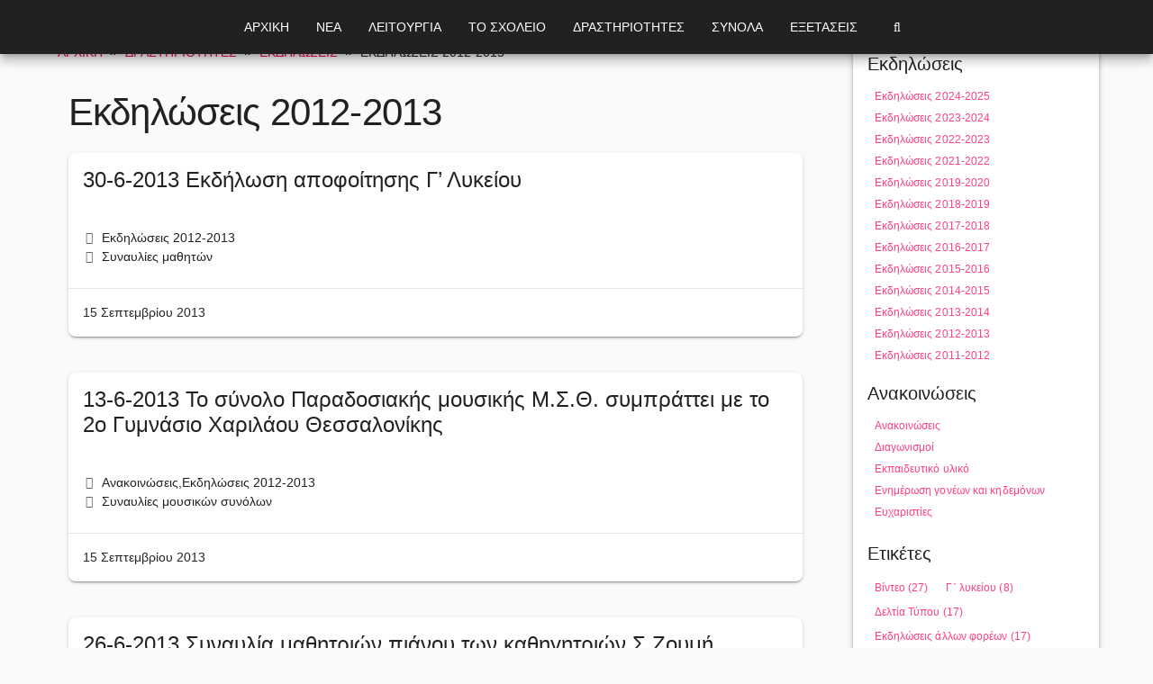

--- FILE ---
content_type: text/html; charset=UTF-8
request_url: https://msth.gr/drastiriotites/ekdiloseis/ekdiloseis-2012-2013/
body_size: 9821
content:
<!DOCTYPE html><html lang="el"><head><meta charset="UTF-8"><meta name='robots' content='index, follow, max-image-preview:large, max-snippet:-1, max-video-preview:-1' /><meta name="viewport" content="width=device-width, initial-scale=1"><link media="all" href="https://msth.gr/wp-content/cache/autoptimize/css/autoptimize_366c08505cf2a688108b11e06e11bad1.css" rel="stylesheet"><title>Εκδηλώσεις 2012-2013 - Μουσικό Σχολείο Θεσσαλονίκης</title><meta name="description" content="Εκδηλώσεις 2012-2013 Κατηγορία άρθρων" /><link rel="canonical" href="https://msth.gr/drastiriotites/ekdiloseis/ekdiloseis-2012-2013/" /><link rel="next" href="https://msth.gr/drastiriotites/ekdiloseis/ekdiloseis-2012-2013/page/2/" /><meta property="og:locale" content="el_GR" /><meta property="og:type" content="article" /><meta property="og:title" content="Εκδηλώσεις 2012-2013 - Μουσικό Σχολείο Θεσσαλονίκης" /><meta property="og:description" content="Εκδηλώσεις 2012-2013 Κατηγορία άρθρων" /><meta property="og:url" content="https://msth.gr/drastiriotites/ekdiloseis/ekdiloseis-2012-2013/" /><meta property="og:site_name" content="Μουσικό Σχολείο Θεσσαλονίκης" /><meta property="og:image" content="https://msth.gr/wp-content/uploads/2020/01/og-image.jpg" /><meta property="og:image:width" content="279" /><meta property="og:image:height" content="279" /><meta property="og:image:type" content="image/jpeg" /><meta name="twitter:card" content="summary_large_image" /><meta name="twitter:site" content="@MousThess" /> <script type="application/ld+json" class="yoast-schema-graph">{"@context":"https://schema.org","@graph":[{"@type":"CollectionPage","@id":"https://msth.gr/drastiriotites/ekdiloseis/ekdiloseis-2012-2013/","url":"https://msth.gr/drastiriotites/ekdiloseis/ekdiloseis-2012-2013/","name":"Εκδηλώσεις 2012-2013 - Μουσικό Σχολείο Θεσσαλονίκης","isPartOf":{"@id":"https://msth.gr/#website"},"description":"Εκδηλώσεις 2012-2013 Κατηγορία άρθρων","breadcrumb":{"@id":"https://msth.gr/drastiriotites/ekdiloseis/ekdiloseis-2012-2013/#breadcrumb"},"inLanguage":"el"},{"@type":"BreadcrumbList","@id":"https://msth.gr/drastiriotites/ekdiloseis/ekdiloseis-2012-2013/#breadcrumb","itemListElement":[{"@type":"ListItem","position":1,"name":"Αρχική","item":"https://msth.gr/"},{"@type":"ListItem","position":2,"name":"Δραστηριότητες","item":"https://msth.gr/drastiriotites/"},{"@type":"ListItem","position":3,"name":"Εκδηλώσεις","item":"https://msth.gr/drastiriotites/ekdiloseis/"},{"@type":"ListItem","position":4,"name":"Εκδηλώσεις 2012-2013"}]},{"@type":"WebSite","@id":"https://msth.gr/#website","url":"https://msth.gr/","name":"Μουσικό Σχολείο Θεσσαλονίκης","description":"Μουσικό Σχολείο (Γυμνάσιο-Λύκειο) Θεσσαλονίκης","publisher":{"@id":"https://msth.gr/#organization"},"alternateName":"Μ.Σ.Θ.","potentialAction":[{"@type":"SearchAction","target":{"@type":"EntryPoint","urlTemplate":"https://msth.gr/?s={search_term_string}"},"query-input":{"@type":"PropertyValueSpecification","valueRequired":true,"valueName":"search_term_string"}}],"inLanguage":"el"},{"@type":"Organization","@id":"https://msth.gr/#organization","name":"Μουσικό Σχολείο Θεσσαλονίκης","alternateName":"Μ.Σ.Θ.","url":"https://msth.gr/","logo":{"@type":"ImageObject","inLanguage":"el","@id":"https://msth.gr/#/schema/logo/image/","url":"https://msth.gr/wp-content/uploads/2019/10/logo.png","contentUrl":"https://msth.gr/wp-content/uploads/2019/10/logo.png","width":140,"height":140,"caption":"Μουσικό Σχολείο Θεσσαλονίκης"},"image":{"@id":"https://msth.gr/#/schema/logo/image/"},"sameAs":["https://x.com/MousThess","https://www.youtube.com/user/MousThess"]}]}</script>  <script src="https://msth.gr/wp-includes/js/jquery/jquery.min.js" id="jquery-core-js"></script> <script id="foobox-free-min-js-before">/* Run FooBox FREE (v2.7.35) */
var FOOBOX = window.FOOBOX = {
	ready: true,
	disableOthers: false,
	o: {wordpress: { enabled: true }, captions: { onlyShowOnHover: true, dataTitle: ["captionTitle","title"], dataDesc: ["captionDesc","description"] }, rel: '', excludes:'.fbx-link,.nofoobox,.nolightbox,a[href*="pinterest.com/pin/create/button/"]', affiliate : { enabled: false }, error: "Could not load the item"},
	selectors: [
		".foogallery-container.foogallery-lightbox-foobox", ".foogallery-container.foogallery-lightbox-foobox-free", ".foobox"
	],
	pre: function( $ ){
		// Custom JavaScript (Pre)
		
	},
	post: function( $ ){
		// Custom JavaScript (Post)
		
		// Custom Captions Code
		
	},
	custom: function( $ ){
		// Custom Extra JS
		
	}
};
//# sourceURL=foobox-free-min-js-before</script> <link rel="https://api.w.org/" href="https://msth.gr/wp-json/" /><link rel="alternate" title="JSON" type="application/json" href="https://msth.gr/wp-json/wp/v2/categories/141" /><link rel="icon" href="https://msth.gr/wp-content/uploads/2019/10/cropped-icon-512x512-32x32.png" sizes="32x32" /><link rel="icon" href="https://msth.gr/wp-content/uploads/2019/10/cropped-icon-512x512-192x192.png" sizes="192x192" /><link rel="apple-touch-icon" href="https://msth.gr/wp-content/uploads/2019/10/cropped-icon-512x512-180x180.png" /><meta name="msapplication-TileImage" content="https://msth.gr/wp-content/uploads/2019/10/cropped-icon-512x512-270x270.png" /></head><body class="archive category category-ekdiloseis-2012-2013 category-141 wp-embed-responsive wp-theme-generatepress wp-child-theme-generatepress-child right-sidebar nav-above-header one-container nav-search-enabled nav-aligned-center header-aligned-left dropdown-hover" itemtype="https://schema.org/Blog" itemscope> <a class="screen-reader-text skip-link" href="#content" title="Μετάβαση σε περιεχόμενο">Μετάβαση σε περιεχόμενο</a><nav class="main-navigation nav-align-center has-menu-bar-items sub-menu-right" id="site-navigation" aria-label="Primary"  itemtype="https://schema.org/SiteNavigationElement" itemscope><div class="inside-navigation grid-container"><form method="get" class="search-form navigation-search" action="https://msth.gr/"> <input type="search" class="search-field" value="" name="s" title="Αναζήτηση" /></form> <button class="menu-toggle" aria-controls="primary-menu" aria-expanded="false"> <span class="mobile-menu">Μενού</span> </button><div id="primary-menu" class="main-nav"><ul id="menu-main" class=" menu sf-menu"><li id="menu-item-7505" class="menu-item menu-item-type-custom menu-item-object-custom menu-item-home menu-item-7505"><a href="https://msth.gr/">ΑΡΧΙΚΗ</a></li><li id="menu-item-8110" class="menu-item menu-item-type-custom menu-item-object-custom menu-item-8110"><a href="https://msth.gr/nea/">ΝΕΑ</a></li><li id="menu-item-1327" class="menu-item menu-item-type-custom menu-item-object-custom menu-item-1327"><a href="https://msth.gr/leitourgia-scholeiou/">ΛΕΙΤΟΥΡΓΙΑ</a></li><li id="menu-item-1324" class="menu-item menu-item-type-custom menu-item-object-custom menu-item-1324"><a href="https://msth.gr/scholeio/">ΤΟ ΣΧΟΛΕΙΟ</a></li><li id="menu-item-2475" class="menu-item menu-item-type-custom menu-item-object-custom menu-item-2475"><a href="https://msth.gr/drastiriotites/">ΔΡΑΣΤΗΡΙΟΤΗΤΕΣ</a></li><li id="menu-item-11768" class="menu-item menu-item-type-custom menu-item-object-custom menu-item-11768"><a href="https://msth.gr/mousika-synola/">ΣΥΝΟΛΑ</a></li><li id="menu-item-2472" class="menu-item menu-item-type-custom menu-item-object-custom menu-item-2472"><a href="https://msth.gr/exetaseis/">ΕΞΕΤΑΣΕΙΣ</a></li></ul></div><div class="menu-bar-items"><span class="menu-bar-item search-item"><a aria-label="Άνοιξε την μπάρα αναζήτησης" href="#"></a></span></div></div></nav><header class="site-header" id="masthead" aria-label="Ιστότοπος"  itemtype="https://schema.org/WPHeader" itemscope><div class="inside-header grid-container"></div></header><div class="site grid-container container hfeed" id="page"><div class="site-content" id="content"><div id="primary" class="content-area"><main id="main" class="site-main"><div class="grid-container grid-parent"><p id="breadcrumbs"><span><span> <a class="mdl-button mdl-js-button mdl-js-ripple-effect app-text-accent app-prl-4 app-min-width-0" href="https://msth.gr/">Αρχική</a></span> » <span> <a class="mdl-button mdl-js-button mdl-js-ripple-effect app-text-accent app-prl-4 app-min-width-0" href="https://msth.gr/drastiriotites/">Δραστηριότητες</a></span> » <span> <a class="mdl-button mdl-js-button mdl-js-ripple-effect app-text-accent app-prl-4 app-min-width-0" href="https://msth.gr/drastiriotites/ekdiloseis/">Εκδηλώσεις</a></span> » <span class="breadcrumb_last" aria-current="page">Εκδηλώσεις 2012-2013</span></span></p></div><section class="app-section-no-pt"><div class="app-container"><header class="page-header" aria-label="Page"><h1 class="page-title"> Εκδηλώσεις 2012-2013</h1></header><article id="post-241" class="post-241 post type-post status-publish format-standard hentry category-ekdiloseis-2012-2013 tag-synavlies-mathiton" itemtype="https://schema.org/CreativeWork" itemscope><div class="mdl-card mdl-shadow--2dp app-full-width" style="min-height: auto;"><div class="mdl-card__title"><header class="mdl-card__title-text entry-header"><h3 class="entry-title" itemprop="headline"><a class="app-text-emphasis" href="https://msth.gr/drastiriotites/ekdiloseis/ekdiloseis-2012-2013/30-6-2013-ekdilosi-apofoitisis-g-lykeiou/" rel="bookmark">30-6-2013 Εκδήλωση αποφοίτησης Γ&#8217; Λυκείου</a></h3></header></div><div class="mdl-card__supporting-text app-prl-16" style="padding: 8px 0;"><footer class="entry-meta"> <span class="cat-links"><span class="screen-reader-text">Κατηγορίες </span><a href="https://msth.gr/drastiriotites/ekdiloseis/ekdiloseis-2012-2013/" rel="category tag">Εκδηλώσεις 2012-2013</a></span> <span class="tags-links"><span class="screen-reader-text">Ετικέτες </span><a href="https://msth.gr/tag/synavlies-mathiton/" rel="tag">Συναυλίες μαθητών</a></span></footer></div><div class="mdl-card__actions mdl-card--border"><div class="app-flex-row-space-between"><div class="mdl-card__supporting-text app-p-8 app-no-margin"><div class="entry-meta"> <span class="posted-on"><time class="updated" datetime="2019-09-27T00:44:42+03:00" itemprop="dateModified">27 Σεπτεμβρίου 2019</time><time class="entry-date published" datetime="2013-09-15T13:12:10+03:00" itemprop="datePublished">15 Σεπτεμβρίου 2013</time></span></div></div></div></div></div></article><article id="post-239" class="post-239 post type-post status-publish format-standard hentry category-anakoinoseis category-ekdiloseis-2012-2013 tag-synavlies-mousikon-synolon" itemtype="https://schema.org/CreativeWork" itemscope><div class="mdl-card mdl-shadow--2dp app-full-width" style="min-height: auto;"><div class="mdl-card__title"><header class="mdl-card__title-text entry-header"><h3 class="entry-title" itemprop="headline"><a class="app-text-emphasis" href="https://msth.gr/drastiriotites/ekdiloseis/ekdiloseis-2012-2013/greek-music-ensemble-13-6/" rel="bookmark">13-6-2013 Το σύνολο Παραδοσιακής μουσικής Μ.Σ.Θ. συμπράττει με το 2ο Γυμνάσιο Χαριλάου Θεσσαλονίκης</a></h3></header></div><div class="mdl-card__supporting-text app-prl-16" style="padding: 8px 0;"><footer class="entry-meta"> <span class="cat-links"><span class="screen-reader-text">Κατηγορίες </span><a href="https://msth.gr/anakoinoseis/" rel="category tag">Ανακοινώσεις</a>,<a href="https://msth.gr/drastiriotites/ekdiloseis/ekdiloseis-2012-2013/" rel="category tag">Εκδηλώσεις 2012-2013</a></span> <span class="tags-links"><span class="screen-reader-text">Ετικέτες </span><a href="https://msth.gr/tag/synavlies-mousikon-synolon/" rel="tag">Συναυλίες μουσικών συνόλων</a></span></footer></div><div class="mdl-card__actions mdl-card--border"><div class="app-flex-row-space-between"><div class="mdl-card__supporting-text app-p-8 app-no-margin"><div class="entry-meta"> <span class="posted-on"><time class="updated" datetime="2019-09-27T04:58:58+03:00" itemprop="dateModified">27 Σεπτεμβρίου 2019</time><time class="entry-date published" datetime="2013-09-15T13:03:46+03:00" itemprop="datePublished">15 Σεπτεμβρίου 2013</time></span></div></div></div></div></div></article><article id="post-240" class="post-240 post type-post status-publish format-standard has-post-thumbnail hentry category-ekdiloseis-2012-2013 tag-synavlies-taxeon-atomikou-organou" itemtype="https://schema.org/CreativeWork" itemscope><div class="mdl-card mdl-shadow--2dp app-full-width" style="min-height: auto;"><div class="mdl-card__title"><header class="mdl-card__title-text entry-header"><h3 class="entry-title" itemprop="headline"><a class="app-text-emphasis" href="https://msth.gr/drastiriotites/ekdiloseis/ekdiloseis-2012-2013/26-6-2013-vaforpouleio/" rel="bookmark">26-6-2013 Συναυλία μαθητριών πιάνου των καθηγητριών Σ.Ζουμή, Ε.Μητσοπούλου, Μ.Σαλονικίδου, Π.Τσόκα  στο Βαφοπούλειο Πνευματικό Κέντρο</a></h3></header></div><div class="mdl-card__supporting-text app-prl-16" style="padding: 8px 0;"><footer class="entry-meta"> <span class="cat-links"><span class="screen-reader-text">Κατηγορίες </span><a href="https://msth.gr/drastiriotites/ekdiloseis/ekdiloseis-2012-2013/" rel="category tag">Εκδηλώσεις 2012-2013</a></span> <span class="tags-links"><span class="screen-reader-text">Ετικέτες </span><a href="https://msth.gr/tag/synavlies-taxeon-atomikou-organou/" rel="tag">Συναυλίες τάξεων ατομικού οργάνου</a></span></footer></div><div class="mdl-card__actions mdl-card--border"><div class="app-flex-row-space-between"><div class="mdl-card__supporting-text app-p-8 app-no-margin"><div class="entry-meta"> <span class="posted-on"><time class="updated" datetime="2019-10-06T18:31:36+03:00" itemprop="dateModified">6 Οκτωβρίου 2019</time><time class="entry-date published" datetime="2013-06-21T13:09:01+03:00" itemprop="datePublished">21 Ιουνίου 2013</time></span></div></div></div></div></div></article><article id="post-238" class="post-238 post type-post status-publish format-standard hentry category-ekdiloseis-2012-2013 tag-synavlies-mousikon-synolon" itemtype="https://schema.org/CreativeWork" itemscope><div class="mdl-card mdl-shadow--2dp app-full-width" style="min-height: auto;"><div class="mdl-card__title"><header class="mdl-card__title-text entry-header"><h3 class="entry-title" itemprop="headline"><a class="app-text-emphasis" href="https://msth.gr/drastiriotites/ekdiloseis/ekdiloseis-2012-2013/askiseis-yfous/" rel="bookmark">Οι &#8220;Ασκήσεις Ύφους&#8221; στο 5ο Παιδικό Φεστιβάλ Τέχνης του Παιδικού Χωριού SOS Πλαγιαρίου</a></h3></header></div><div class="mdl-card__supporting-text app-prl-16" style="padding: 8px 0;"><footer class="entry-meta"> <span class="cat-links"><span class="screen-reader-text">Κατηγορίες </span><a href="https://msth.gr/drastiriotites/ekdiloseis/ekdiloseis-2012-2013/" rel="category tag">Εκδηλώσεις 2012-2013</a></span> <span class="tags-links"><span class="screen-reader-text">Ετικέτες </span><a href="https://msth.gr/tag/synavlies-mousikon-synolon/" rel="tag">Συναυλίες μουσικών συνόλων</a></span></footer></div><div class="mdl-card__actions mdl-card--border"><div class="app-flex-row-space-between"><div class="mdl-card__supporting-text app-p-8 app-no-margin"><div class="entry-meta"> <span class="posted-on"><time class="updated" datetime="2019-10-06T18:21:38+03:00" itemprop="dateModified">6 Οκτωβρίου 2019</time><time class="entry-date published" datetime="2013-05-30T13:00:05+03:00" itemprop="datePublished">30 Μαΐου 2013</time></span></div></div></div></div></div></article><article id="post-234" class="post-234 post type-post status-publish format-standard hentry category-ekdiloseis-2012-2013 tag-synavlies-mousikon-synolon" itemtype="https://schema.org/CreativeWork" itemscope><div class="mdl-card mdl-shadow--2dp app-full-width" style="min-height: auto;"><div class="mdl-card__title"><header class="mdl-card__title-text entry-header"><h3 class="entry-title" itemprop="headline"><a class="app-text-emphasis" href="https://msth.gr/drastiriotites/ekdiloseis/ekdiloseis-2012-2013/23-4-2013-greek-music-ensemble/" rel="bookmark">23-4-2013 Συναυλία του συνόλου Νεότερης Ελληνικής μουσικής σε δημοτικά σχολεία</a></h3></header></div><div class="mdl-card__supporting-text app-prl-16" style="padding: 8px 0;"><footer class="entry-meta"> <span class="cat-links"><span class="screen-reader-text">Κατηγορίες </span><a href="https://msth.gr/drastiriotites/ekdiloseis/ekdiloseis-2012-2013/" rel="category tag">Εκδηλώσεις 2012-2013</a></span> <span class="tags-links"><span class="screen-reader-text">Ετικέτες </span><a href="https://msth.gr/tag/synavlies-mousikon-synolon/" rel="tag">Συναυλίες μουσικών συνόλων</a></span></footer></div><div class="mdl-card__actions mdl-card--border"><div class="app-flex-row-space-between"><div class="mdl-card__supporting-text app-p-8 app-no-margin"><div class="entry-meta"> <span class="posted-on"><time class="updated" datetime="2019-09-27T05:07:58+03:00" itemprop="dateModified">27 Σεπτεμβρίου 2019</time><time class="entry-date published" datetime="2013-04-23T16:09:26+03:00" itemprop="datePublished">23 Απριλίου 2013</time></span></div></div></div></div></div></article><article id="post-232" class="post-232 post type-post status-publish format-standard hentry category-ekdiloseis-2012-2013 tag-synavlies-mousikon-synolon" itemtype="https://schema.org/CreativeWork" itemscope><div class="mdl-card mdl-shadow--2dp app-full-width" style="min-height: auto;"><div class="mdl-card__title"><header class="mdl-card__title-text entry-header"><h3 class="entry-title" itemprop="headline"><a class="app-text-emphasis" href="https://msth.gr/drastiriotites/ekdiloseis/ekdiloseis-2012-2013/synavlia-mousikis-epi-prasinou/" rel="bookmark">18-4-13: ΣΥΝΑΥΛΙΑ ΜΟΥΣΙΚΗΣ ΕΠΙ ΠΡΑΣΙΝΟΥ</a></h3></header></div><div class="mdl-card__supporting-text app-prl-16" style="padding: 8px 0;"><footer class="entry-meta"> <span class="cat-links"><span class="screen-reader-text">Κατηγορίες </span><a href="https://msth.gr/drastiriotites/ekdiloseis/ekdiloseis-2012-2013/" rel="category tag">Εκδηλώσεις 2012-2013</a></span> <span class="tags-links"><span class="screen-reader-text">Ετικέτες </span><a href="https://msth.gr/tag/synavlies-mousikon-synolon/" rel="tag">Συναυλίες μουσικών συνόλων</a></span></footer></div><div class="mdl-card__actions mdl-card--border"><div class="app-flex-row-space-between"><div class="mdl-card__supporting-text app-p-8 app-no-margin"><div class="entry-meta"> <span class="posted-on"><time class="updated" datetime="2019-10-06T18:08:04+03:00" itemprop="dateModified">6 Οκτωβρίου 2019</time><time class="entry-date published" datetime="2013-04-18T13:45:50+03:00" itemprop="datePublished">18 Απριλίου 2013</time></span></div></div></div></div></div></article><article id="post-231" class="post-231 post type-post status-publish format-standard hentry category-ekdiloseis-2012-2013 tag-synavlies-taxeon-atomikou-organou" itemtype="https://schema.org/CreativeWork" itemscope><div class="mdl-card mdl-shadow--2dp app-full-width" style="min-height: auto;"><div class="mdl-card__title"><header class="mdl-card__title-text entry-header"><h3 class="entry-title" itemprop="headline"><a class="app-text-emphasis" href="https://msth.gr/drastiriotites/ekdiloseis/ekdiloseis-2012-2013/21-4-2013-mitsopoulou-zoumi-salonikidou-tsoraptsidou-tsoka-tzovanakis/" rel="bookmark">21-4-2013 Συναυλία τάξεων πιάνου των καθηγητριών: Σ.Ζουμή, Ε.Μητσοπούλου, Μ.Σαλονικίδου, Π.Τσόκα, Θ.Τσοραπτσίδου με παράλληλη εικαστική έκθεση του Δ.Τζοβανάκη και μαθητών του</a></h3></header></div><div class="mdl-card__supporting-text app-prl-16" style="padding: 8px 0;"><footer class="entry-meta"> <span class="cat-links"><span class="screen-reader-text">Κατηγορίες </span><a href="https://msth.gr/drastiriotites/ekdiloseis/ekdiloseis-2012-2013/" rel="category tag">Εκδηλώσεις 2012-2013</a></span> <span class="tags-links"><span class="screen-reader-text">Ετικέτες </span><a href="https://msth.gr/tag/synavlies-taxeon-atomikou-organou/" rel="tag">Συναυλίες τάξεων ατομικού οργάνου</a></span></footer></div><div class="mdl-card__actions mdl-card--border"><div class="app-flex-row-space-between"><div class="mdl-card__supporting-text app-p-8 app-no-margin"><div class="entry-meta"> <span class="posted-on"><time class="updated" datetime="2019-10-06T18:06:10+03:00" itemprop="dateModified">6 Οκτωβρίου 2019</time><time class="entry-date published" datetime="2013-04-17T11:58:04+03:00" itemprop="datePublished">17 Απριλίου 2013</time></span></div></div></div></div></div></article><article id="post-228" class="post-228 post type-post status-publish format-standard hentry category-ekdiloseis-2012-2013 tag-synavlies-taxeon-atomikou-organou" itemtype="https://schema.org/CreativeWork" itemscope><div class="mdl-card mdl-shadow--2dp app-full-width" style="min-height: auto;"><div class="mdl-card__title"><header class="mdl-card__title-text entry-header"><h3 class="entry-title" itemprop="headline"><a class="app-text-emphasis" href="https://msth.gr/drastiriotites/ekdiloseis/ekdiloseis-2012-2013/20-4-2013-kandilidis-tenta-iliadou-vocalpiano-ensemble/" rel="bookmark">20-4-2013: Συναυλία των τάξεων των καθηγητών Ε. Κανδυλίδη, Γ. Τέντα, Σ. Ηλιάδου και του συνόλου «Φωνή και πιάνο» του καθηγητή Ν. Καρασαββίδη</a></h3></header></div><div class="mdl-card__supporting-text app-prl-16" style="padding: 8px 0;"><footer class="entry-meta"> <span class="cat-links"><span class="screen-reader-text">Κατηγορίες </span><a href="https://msth.gr/drastiriotites/ekdiloseis/ekdiloseis-2012-2013/" rel="category tag">Εκδηλώσεις 2012-2013</a></span> <span class="tags-links"><span class="screen-reader-text">Ετικέτες </span><a href="https://msth.gr/tag/synavlies-taxeon-atomikou-organou/" rel="tag">Συναυλίες τάξεων ατομικού οργάνου</a></span></footer></div><div class="mdl-card__actions mdl-card--border"><div class="app-flex-row-space-between"><div class="mdl-card__supporting-text app-p-8 app-no-margin"><div class="entry-meta"> <span class="posted-on"><time class="updated" datetime="2019-10-06T18:01:24+03:00" itemprop="dateModified">6 Οκτωβρίου 2019</time><time class="entry-date published" datetime="2013-04-15T20:28:48+03:00" itemprop="datePublished">15 Απριλίου 2013</time></span></div></div></div></div></div></article><article id="post-227" class="post-227 post type-post status-publish format-standard hentry category-ekdiloseis-2012-2013 tag-vinteo tag-synavlies-mousikon-synolon" itemtype="https://schema.org/CreativeWork" itemscope><div class="mdl-card mdl-shadow--2dp app-full-width" style="min-height: auto;"><div class="mdl-card__title"><header class="mdl-card__title-text entry-header"><h3 class="entry-title" itemprop="headline"><a class="app-text-emphasis" href="https://msth.gr/drastiriotites/ekdiloseis/ekdiloseis-2012-2013/clarinet-ensemble-12-4-2013/" rel="bookmark">Το Σύνολο κλαρινέτων του Μ.Σ.Θ. στο 7ο Συνέδριο Πληροφορικής</a></h3></header></div><div class="mdl-card__supporting-text app-prl-16" style="padding: 8px 0;"><footer class="entry-meta"> <span class="cat-links"><span class="screen-reader-text">Κατηγορίες </span><a href="https://msth.gr/drastiriotites/ekdiloseis/ekdiloseis-2012-2013/" rel="category tag">Εκδηλώσεις 2012-2013</a></span> <span class="tags-links"><span class="screen-reader-text">Ετικέτες </span><a href="https://msth.gr/tag/vinteo/" rel="tag">Βίντεο</a>,<a href="https://msth.gr/tag/synavlies-mousikon-synolon/" rel="tag">Συναυλίες μουσικών συνόλων</a></span></footer></div><div class="mdl-card__actions mdl-card--border"><div class="app-flex-row-space-between"><div class="mdl-card__supporting-text app-p-8 app-no-margin"><div class="entry-meta"> <span class="posted-on"><time class="updated" datetime="2020-03-09T01:41:27+02:00" itemprop="dateModified">9 Μαρτίου 2020</time><time class="entry-date published" datetime="2013-04-12T20:07:12+03:00" itemprop="datePublished">12 Απριλίου 2013</time></span></div></div></div></div></div></article><article id="post-226" class="post-226 post type-post status-publish format-standard has-post-thumbnail hentry category-ekdiloseis-2012-2013 tag-synavlies-taxeon-atomikou-organou" itemtype="https://schema.org/CreativeWork" itemscope><div class="mdl-card mdl-shadow--2dp app-full-width" style="min-height: auto;"><div class="mdl-card__title"><header class="mdl-card__title-text entry-header"><h3 class="entry-title" itemprop="headline"><a class="app-text-emphasis" href="https://msth.gr/drastiriotites/ekdiloseis/ekdiloseis-2012-2013/19-4-13-vlachopanou-tzioeva-tsomakou-kalogeromitrou-tsogias-razakov/" rel="bookmark">19-4-13: Συναυλία των τάξεων των καθηγητών: A.Βλαχοπάνου, Ε.Τζιόεβα, Γ.Τσομάκου, Ο.Καλογερομήτρου, Ρ.Τσόγια-Ραζάκοβ</a></h3></header></div><div class="mdl-card__supporting-text app-prl-16" style="padding: 8px 0;"><footer class="entry-meta"> <span class="cat-links"><span class="screen-reader-text">Κατηγορίες </span><a href="https://msth.gr/drastiriotites/ekdiloseis/ekdiloseis-2012-2013/" rel="category tag">Εκδηλώσεις 2012-2013</a></span> <span class="tags-links"><span class="screen-reader-text">Ετικέτες </span><a href="https://msth.gr/tag/synavlies-taxeon-atomikou-organou/" rel="tag">Συναυλίες τάξεων ατομικού οργάνου</a></span></footer></div><div class="mdl-card__actions mdl-card--border"><div class="app-flex-row-space-between"><div class="mdl-card__supporting-text app-p-8 app-no-margin"><div class="entry-meta"> <span class="posted-on"><time class="updated" datetime="2019-10-06T17:57:06+03:00" itemprop="dateModified">6 Οκτωβρίου 2019</time><time class="entry-date published" datetime="2013-04-10T20:00:11+03:00" itemprop="datePublished">10 Απριλίου 2013</time></span></div></div></div></div></div></article><nav role="navigation" id="nav-below" class="paging-navigation"><h6 class="screen-reader-text">Post navigation</h6><div class="nav-previous"><span class="prev" title="Previous"><a href="https://msth.gr/drastiriotites/ekdiloseis/ekdiloseis-2012-2013/page/2/" >Older posts</a></span></div><div class="nav-links"><span aria-current="page" class="page-numbers current">1</span> <a class="page-numbers" href="https://msth.gr/drastiriotites/ekdiloseis/ekdiloseis-2012-2013/page/2/">2</a> <a class="page-numbers" href="https://msth.gr/drastiriotites/ekdiloseis/ekdiloseis-2012-2013/page/3/">3</a> <a class="page-numbers" href="https://msth.gr/drastiriotites/ekdiloseis/ekdiloseis-2012-2013/page/4/">4</a> <a class="page-numbers" href="https://msth.gr/drastiriotites/ekdiloseis/ekdiloseis-2012-2013/page/5/">5</a> <a class="next page-numbers" href="https://msth.gr/drastiriotites/ekdiloseis/ekdiloseis-2012-2013/page/2/">Επόμενο &rarr;</a></div></nav></div></section></main></div><div class="widget-area sidebar is-right-sidebar" id="right-sidebar"><div class="inside-right-sidebar"><aside id="nav_menu-4" class="widget inner-padding widget_nav_menu"><h2 class="widget-title">Ανακοινώσεις</h2><div class="menu-anakoinoseis-menu-container"><ul id="menu-anakoinoseis-menu" class="menu"><li id="menu-item-9141" class="menu-item menu-item-type-taxonomy menu-item-object-category menu-item-9141"><a href="https://msth.gr/anakoinoseis/">Ανακοινώσεις</a></li><li id="menu-item-9112" class="menu-item menu-item-type-taxonomy menu-item-object-category menu-item-9112"><a href="https://msth.gr/anakoinoseis/diagonismoi/">Διαγωνισμοί</a></li><li id="menu-item-9113" class="menu-item menu-item-type-taxonomy menu-item-object-category menu-item-9113"><a href="https://msth.gr/anakoinoseis/ekpaideftiko-yliko/">Εκπαιδευτικό υλικό</a></li><li id="menu-item-9114" class="menu-item menu-item-type-taxonomy menu-item-object-category menu-item-9114"><a href="https://msth.gr/anakoinoseis/enimerosi-goneon-kidemonon/">Ενημέρωση γονέων και κηδεμόνων</a></li><li id="menu-item-9111" class="menu-item menu-item-type-taxonomy menu-item-object-category menu-item-9111"><a href="https://msth.gr/anakoinoseis/efcharisties/">Ευχαριστίες</a></li></ul></div></aside><aside id="tag_cloud-2" class="widget inner-padding widget_tag_cloud"><h2 class="widget-title">Ετικέτες</h2><div class="tagcloud"><a href="https://msth.gr/tag/vinteo/" class="tag-cloud-link tag-link-242 tag-link-position-1" style="font-size: 15.849710982659pt;" aria-label="Βίντεο (27 στοιχεία)">Βίντεο<span class="tag-link-count"> (27)</span></a> <a href="https://msth.gr/tag/g%ce%84-lykeioy/" class="tag-cloud-link tag-link-237 tag-link-position-2" style="font-size: 11.803468208092pt;" aria-label="Γ΄ λυκείου (8 στοιχεία)">Γ΄ λυκείου<span class="tag-link-count"> (8)</span></a> <a href="https://msth.gr/tag/deltia-typou/" class="tag-cloud-link tag-link-231 tag-link-position-3" style="font-size: 14.312138728324pt;" aria-label="Δελτία Τύπου (17 στοιχεία)">Δελτία Τύπου<span class="tag-link-count"> (17)</span></a> <a href="https://msth.gr/tag/ekdiloseis-allon-foreon/" class="tag-cloud-link tag-link-96 tag-link-position-4" style="font-size: 14.312138728324pt;" aria-label="Εκδηλώσεις άλλων φορέων (17 στοιχεία)">Εκδηλώσεις άλλων φορέων<span class="tag-link-count"> (17)</span></a> <a href="https://msth.gr/tag/ntokimanter/" class="tag-cloud-link tag-link-243 tag-link-position-5" style="font-size: 8pt;" aria-label="Ντοκιμαντέρ (2 στοιχεία)">Ντοκιμαντέρ<span class="tag-link-count"> (2)</span></a> <a href="https://msth.gr/tag/seminaria-ergastiria/" class="tag-cloud-link tag-link-217 tag-link-position-6" style="font-size: 15.687861271676pt;" aria-label="Σεμινάρια - Εργαστήρια (26 στοιχεία)">Σεμινάρια - Εργαστήρια<span class="tag-link-count"> (26)</span></a> <a href="https://msth.gr/tag/synavlies-kathigiton/" class="tag-cloud-link tag-link-203 tag-link-position-7" style="font-size: 9.7803468208092pt;" aria-label="Συναυλίες καθηγητών (4 στοιχεία)">Συναυλίες καθηγητών<span class="tag-link-count"> (4)</span></a> <a href="https://msth.gr/tag/synavlies-mathiton/" class="tag-cloud-link tag-link-204 tag-link-position-8" style="font-size: 16.092485549133pt;" aria-label="Συναυλίες μαθητών (29 στοιχεία)">Συναυλίες μαθητών<span class="tag-link-count"> (29)</span></a> <a href="https://msth.gr/tag/synavlies-mousikon-synolon/" class="tag-cloud-link tag-link-206 tag-link-position-9" style="font-size: 22pt;" aria-label="Συναυλίες μουσικών συνόλων (161 στοιχεία)">Συναυλίες μουσικών συνόλων<span class="tag-link-count"> (161)</span></a> <a href="https://msth.gr/tag/synavlies-taxeon-atomikou-organou/" class="tag-cloud-link tag-link-205 tag-link-position-10" style="font-size: 17.71098265896pt;" aria-label="Συναυλίες τάξεων ατομικού οργάνου (47 στοιχεία)">Συναυλίες τάξεων ατομικού οργάνου<span class="tag-link-count"> (47)</span></a> <a href="https://msth.gr/tag/scholikes-giortes/" class="tag-cloud-link tag-link-208 tag-link-position-11" style="font-size: 17.387283236994pt;" aria-label="Σχολικές γιορτές (43 στοιχεία)">Σχολικές γιορτές<span class="tag-link-count"> (43)</span></a> <a href="https://msth.gr/tag/y-a/" class="tag-cloud-link tag-link-236 tag-link-position-12" style="font-size: 8pt;" aria-label="Υ.Α. (2 στοιχεία)">Υ.Α.<span class="tag-link-count"> (2)</span></a> <a href="https://msth.gr/tag/fysikos-adynatoi/" class="tag-cloud-link tag-link-108 tag-link-position-13" style="font-size: 11.803468208092pt;" aria-label="Φυσικώς αδύνατοι (8 στοιχεία)">Φυσικώς αδύνατοι<span class="tag-link-count"> (8)</span></a></div></aside><aside  class="widget inner-padding widget_tag_cloud"><h2 class="widget-title">Εκδηλώσεις</h2><div class="menu-ekdiloseis-menu-container"><ul id="menu-ekdiloseis-menu" class="app-widget"><li id="menu-item-16065" class="menu-item menu-item-type-taxonomy menu-item-object-category menu-item-16065"><a href="https://msth.gr/drastiriotites/ekdiloseis/ekdiloseis-2024-2025/">Εκδηλώσεις 2024-2025</a></li><li id="menu-item-14719" class="menu-item menu-item-type-taxonomy menu-item-object-category menu-item-14719"><a href="https://msth.gr/drastiriotites/ekdiloseis/ekdiloseis-2023-2024/">Εκδηλώσεις 2023-2024</a></li><li id="menu-item-13806" class="menu-item menu-item-type-taxonomy menu-item-object-category menu-item-13806"><a href="https://msth.gr/drastiriotites/ekdiloseis/ekdiloseis-2022-2023/">Εκδηλώσεις 2022-2023</a></li><li id="menu-item-13805" class="menu-item menu-item-type-taxonomy menu-item-object-category menu-item-13805"><a href="https://msth.gr/drastiriotites/ekdiloseis/ekdiloseis-2021-2022/">Εκδηλώσεις 2021-2022</a></li><li id="menu-item-8722" class="menu-item menu-item-type-taxonomy menu-item-object-category menu-item-8722"><a href="https://msth.gr/drastiriotites/ekdiloseis/ekdiloseis-2019-2020/">Εκδηλώσεις 2019-2020</a></li><li id="menu-item-8714" class="menu-item menu-item-type-taxonomy menu-item-object-category menu-item-8714"><a href="https://msth.gr/drastiriotites/ekdiloseis/ekdiloseis-2018-2019/">Εκδηλώσεις 2018-2019</a></li><li id="menu-item-8715" class="menu-item menu-item-type-taxonomy menu-item-object-category menu-item-8715"><a href="https://msth.gr/drastiriotites/ekdiloseis/ekdiloseis-2017-2018/">Εκδηλώσεις 2017-2018</a></li><li id="menu-item-8721" class="menu-item menu-item-type-taxonomy menu-item-object-category menu-item-8721"><a href="https://msth.gr/drastiriotites/ekdiloseis/ekdiloseis-2016-2017/">Εκδηλώσεις 2016-2017</a></li><li id="menu-item-8720" class="menu-item menu-item-type-taxonomy menu-item-object-category menu-item-8720"><a href="https://msth.gr/drastiriotites/ekdiloseis/ekdiloseis-2015-2016/">Εκδηλώσεις 2015-2016</a></li><li id="menu-item-8719" class="menu-item menu-item-type-taxonomy menu-item-object-category menu-item-8719"><a href="https://msth.gr/drastiriotites/ekdiloseis/ekdiloseis-2014-2015/">Εκδηλώσεις 2014-2015</a></li><li id="menu-item-8718" class="menu-item menu-item-type-taxonomy menu-item-object-category menu-item-8718"><a href="https://msth.gr/drastiriotites/ekdiloseis/ekdiloseis-2013-2014/">Εκδηλώσεις 2013-2014</a></li><li id="menu-item-8717" class="menu-item menu-item-type-taxonomy menu-item-object-category current-menu-item menu-item-8717"><a href="https://msth.gr/drastiriotites/ekdiloseis/ekdiloseis-2012-2013/" aria-current="page">Εκδηλώσεις 2012-2013</a></li><li id="menu-item-8716" class="menu-item menu-item-type-taxonomy menu-item-object-category menu-item-8716"><a href="https://msth.gr/drastiriotites/ekdiloseis/ekdiloseis-2011-2012/">Εκδηλώσεις 2011-2012</a></li></ul></div></aside></div></div></div></div><div class="site-footer"><div id="footer-widgets" class="site footer-widgets"><div class="footer-widgets-container grid-container"><div class="inside-footer-widgets"><div class="footer-widget-1"><aside id="custom_html-25" class="widget_text widget inner-padding widget_custom_html"><h2 class="widget-title">ΕΠΙΚΟΙΝΩΝΙΑ</h2><div class="textwidget custom-html-widget"><div class="app-mb-15 app-inline-icon-wrapper"><a class="app-white app-ml-6" href="https://msth.gr/epikoinonia/">Στοιχεία επικοινωνίας</a></div><div class="contact-address app-mb-15 app-inline-icon-wrapper"> <svg version="1.1" xmlns="http://www.w3.org/2000/svg" width="16" height="16" viewBox="0 0 24 24"> <path
 fill="#fafafa"
 d="M12 11.484q1.031 0 1.758-0.727t0.727-1.758-0.727-1.758-1.758-0.727-1.758 0.727-0.727 1.758 0.727 1.758 1.758 0.727zM12 2.016q2.906 0 4.945 2.039t2.039 4.945q0 1.453-0.727 3.328t-1.758 3.516-2.039 3.070-1.711 2.273l-0.75 0.797q-0.281-0.328-0.75-0.867t-1.688-2.156-2.133-3.141-1.664-3.445-0.75-3.375q0-2.906 2.039-4.945t4.945-2.039z"
 ></path> </svg> <a class="app-ml-6" href="https://goo.gl/maps/gGGziQ4mcpB2" target="_blank" rel="noreferrer noopener">Εγνατίας 118, Πυλαία</a></div><div class="contact-phone app-mb-15 app-inline-icon-wrapper"> <svg version="1.1" xmlns="http://www.w3.org/2000/svg" width="16" height="16" viewBox="0 0 24 24"> <path
 fill="#fafafa"
 d="M20.016 15.375q0.422 0 0.703 0.281t0.281 0.703v3.469q0 1.172-0.984 1.172-6.984 0-12-5.016t-5.016-12q0-0.984 1.172-0.984h3.469q0.422 0 0.703 0.281t0.281 0.703q0 1.828 0.563 3.516 0.188 0.609-0.234 1.031l-1.922 1.688q2.156 4.5 6.891 6.797l1.547-1.969q0.281-0.281 0.703-0.281 0.234 0 0.328 0.047 1.688 0.563 3.516 0.563z"
 ></path> </svg> <a class="app-ml-6" href="tel:2310300828" rel="noreferrer noopener">2310300828</a></div><div class="contact-email app-mb-15 app-inline-icon-wrapper"> <svg version="1.1" xmlns="http://www.w3.org/2000/svg" width="16" height="16" viewBox="0 0 24 24"> <path
 fill="#fafafa"
 d="M12 11.016l8.016-5.016h-16.031zM20.016 18v-9.984l-8.016 4.969-8.016-4.969v9.984h16.031zM20.016 3.984q0.797 0 1.383 0.609t0.586 1.406v12q0 0.797-0.586 1.406t-1.383 0.609h-16.031q-0.797 0-1.383-0.609t-0.586-1.406v-12q0-0.797 0.586-1.406t1.383-0.609h16.031z"
 ></path> </svg> <a class="app-ml-6" href="mailto:lykmoust@sch.gr" rel="noreferrer noopener">lykmoust@sch.gr</a></div></div></aside></div><div class="footer-widget-2"><aside id="custom_html-16" class="widget_text widget inner-padding widget_custom_html"><h2 class="widget-title">ΣΥΝΔΕΣΜΟΙ</h2><div class="textwidget custom-html-widget"><div class="app-mb-15 app-inline-icon-wrapper"><a href="https://minedu.gov.gr" target="_blank" rel="noopener noreferrer">Υ.ΠΑΙ.Θ. </a></div><div class="app-mb-15 app-inline-icon-wrapper"><a href="https://srv-dide-a.thess.sch.gr/portal2/" target="_blank" rel="noopener noreferrer">ΔΔΕ Ανατ. Θεσσαλονίκης </a></div><div class="app-mb-15 app-inline-icon-wrapper"><a href="http://old.msth.gr/" target="_blank" rel="nofollow">Παλιά ιστοσελίδα του Μ.Σ.Θ. </a></div><div class="app-mb-15 app-inline-icon-wrapper"><a href="http://gym-mous-thess.thess.sch.gr" target="_blank" rel="nofollow">Η 1η ιστοσελίδα του Μ.Σ.Θ.</a></div></div></aside></div><div class="footer-widget-3"><aside id="custom_html-23" class="widget_text widget inner-padding widget_custom_html"><h2 class="widget-title">ΧΡΗΣΙΜΑ</h2><div class="textwidget custom-html-widget"><div class="app-mb-15 app-inline-icon-wrapper"> <a href="https://calendar.google.com/calendar/embed?src=msththeatro1@gmail.com&amp;ctz=Europe/Athens" target="_blank" rel="noreferrer noopener">Ημερολόγιο Θεάτρου </a></div><div class="app-mb-15 app-inline-icon-wrapper"><a href="https://msth.gr/leitourgia-scholeiou/esoterikos-kanonismos-leitoyrgias-msth/">Κανονισμός Λειτουργίας</a></div><div class="app-mb-15 app-inline-icon-wrapper"><a href="https://msth.gr/mousika-scholeia/">Μουσικά Σχολεία </a></div><div class="app-mb-15 app-inline-icon-wrapper"><a href="https://msth.gr/mousika-panepistimiaka-tmimata/">Μουσικά Πανεπιστημιακά Τμήματα </a></div></div></aside></div><div class="footer-widget-4"><aside id="custom_html-24" class="widget_text widget inner-padding widget_custom_html"><h2 class="widget-title">ΔΙΚΤΥΑ</h2><div class="textwidget custom-html-widget"><div class="contact-address app-mb-15 app-inline-icon-wrapper"> <svg style="width:22px;height:22px; margin-right: 5px;" viewBox="0 0 24 24"> <path
 fill="red"
 d="M10,15L15.19,12L10,9V15M21.56,7.17C21.69,7.64 21.78,8.27 21.84,9.07C21.91,9.87 21.94,10.56 21.94,11.16L22,12C22,14.19 21.84,15.8 21.56,16.83C21.31,17.73 20.73,18.31 19.83,18.56C19.36,18.69 18.5,18.78 17.18,18.84C15.88,18.91 14.69,18.94 13.59,18.94L12,19C7.81,19 5.2,18.84 4.17,18.56C3.27,18.31 2.69,17.73 2.44,16.83C2.31,16.36 2.22,15.73 2.16,14.93C2.09,14.13 2.06,13.44 2.06,12.84L2,12C2,9.81 2.16,8.2 2.44,7.17C2.69,6.27 3.27,5.69 4.17,5.44C4.64,5.31 5.5,5.22 6.82,5.16C8.12,5.09 9.31,5.06 10.41,5.06L12,5C16.19,5 18.8,5.16 19.83,5.44C20.73,5.69 21.31,6.27 21.56,7.17Z"
 ></path> </svg> <a href="https://www.youtube.com/user/MousThess" target="_blank" rel="noreferrer noopener">YouTube</a></div><div class="contact-phone app-mb-15 app-inline-icon-wrapper"> <svg style="width:22px;height:22px; margin-right: 5px;" viewBox="0 0 24 24"> <path
 fill="cyan"
 d="M22.46,6C21.69,6.35 20.86,6.58 20,6.69C20.88,6.16 21.56,5.32 21.88,4.31C21.05,4.81 20.13,5.16 19.16,5.36C18.37,4.5 17.26,4 16,4C13.65,4 11.73,5.92 11.73,8.29C11.73,8.63 11.77,8.96 11.84,9.27C8.28,9.09 5.11,7.38 3,4.79C2.63,5.42 2.42,6.16 2.42,6.94C2.42,8.43 3.17,9.75 4.33,10.5C3.62,10.5 2.96,10.3 2.38,10C2.38,10 2.38,10 2.38,10.03C2.38,12.11 3.86,13.85 5.82,14.24C5.46,14.34 5.08,14.39 4.69,14.39C4.42,14.39 4.15,14.36 3.89,14.31C4.43,16 6,17.26 7.89,17.29C6.43,18.45 4.58,19.13 2.56,19.13C2.22,19.13 1.88,19.11 1.54,19.07C3.44,20.29 5.7,21 8.12,21C16,21 20.33,14.46 20.33,8.79C20.33,8.6 20.33,8.42 20.32,8.23C21.16,7.63 21.88,6.87 22.46,6Z"
 ></path> </svg> <a href="https://twitter.com/MousThess" target="_blank" rel="noreferrer noopener">Twitter</a></div><div class="contact-email app-mb-15 app-inline-icon-wrapper"> <svg style="width:22px;height:22px; margin-right: 5px;" viewBox="0 0 24 24"> <path
 fill="orange"
 d="M11.56,8.87V17H20.32V17C22.17,16.87 23,15.73 23,14.33C23,12.85 21.88,11.66 20.38,11.66C20,11.66 19.68,11.74 19.35,11.88C19.11,9.54 17.12,7.71 14.67,7.71C13.5,7.71 12.39,8.15 11.56,8.87M10.68,9.89C10.38,9.71 10.06,9.57 9.71,9.5V17H11.1V9.34C10.95,9.5 10.81,9.7 10.68,9.89M8.33,9.35V17H9.25V9.38C9.06,9.35 8.87,9.34 8.67,9.34C8.55,9.34 8.44,9.34 8.33,9.35M6.5,10V17H7.41V9.54C7.08,9.65 6.77,9.81 6.5,10M4.83,12.5C4.77,12.5 4.71,12.44 4.64,12.41V17H5.56V10.86C5.19,11.34 4.94,11.91 4.83,12.5M2.79,12.22V16.91C3,16.97 3.24,17 3.5,17H3.72V12.14C3.64,12.13 3.56,12.12 3.5,12.12C3.24,12.12 3,12.16 2.79,12.22M1,14.56C1,15.31 1.34,15.97 1.87,16.42V12.71C1.34,13.15 1,13.82 1,14.56Z"
 ></path> </svg> <a href="https://soundcloud.com/mousthess" target="_blank" rel="noreferrer noopener">SoundCloud</a></div></div></aside></div></div></div></div><footer class="site-info" aria-label="Ιστότοπος"  itemtype="https://schema.org/WPFooter" itemscope><div class="inside-site-info grid-container"><div class="copyright-bar"> <span class="copyright"> <a href="https://msth.gr/prosopika-dedomena/" itemprop="url">Προσωπικά Δεδομένα</a> | &copy; 2003-2026 Μουσικό Σχολείο Θεσσαλονίκης</span></div></div></footer></div> <script type="speculationrules">{"prefetch":[{"source":"document","where":{"and":[{"href_matches":"/*"},{"not":{"href_matches":["/wp-*.php","/wp-admin/*","/wp-content/uploads/*","/wp-content/*","/wp-content/plugins/*","/wp-content/themes/generatepress-child/*","/wp-content/themes/generatepress/*","/*\\?(.+)"]}},{"not":{"selector_matches":"a[rel~=\"nofollow\"]"}},{"not":{"selector_matches":".no-prefetch, .no-prefetch a"}}]},"eagerness":"conservative"}]}</script> <script id="generate-a11y">!function(){"use strict";if("querySelector"in document&&"addEventListener"in window){var e=document.body;e.addEventListener("pointerdown",(function(){e.classList.add("using-mouse")}),{passive:!0}),e.addEventListener("keydown",(function(){e.classList.remove("using-mouse")}),{passive:!0})}}();</script> <noscript><style>.lazyload{display:none;}</style></noscript><script data-noptimize="1">window.lazySizesConfig=window.lazySizesConfig||{};window.lazySizesConfig.loadMode=1;</script><script async data-noptimize="1" src='https://msth.gr/wp-content/plugins/autoptimize/classes/external/js/lazysizes.min.js'></script><script id="pll_cookie_script-js-after">(function() {
				var expirationDate = new Date();
				expirationDate.setTime( expirationDate.getTime() + 31536000 * 1000 );
				document.cookie = "pll_language=el; expires=" + expirationDate.toUTCString() + "; path=/; secure; SameSite=Lax";
			}());

//# sourceURL=pll_cookie_script-js-after</script> <script id="generate-menu-js-before">var generatepressMenu = {"toggleOpenedSubMenus":true,"openSubMenuLabel":"\u0391\u03bd\u03bf\u03b9\u03c7\u03c4\u03ac \u03c5\u03c0\u03bf-\u03bc\u03b5\u03bd\u03bf\u03cd","closeSubMenuLabel":"\u039a\u03bb\u03b5\u03af\u03c3\u03b9\u03bc\u03bf \u03c5\u03c0\u03bf-\u03bc\u03b5\u03bd\u03bf\u03cd"};
//# sourceURL=generate-menu-js-before</script> <script id="generate-navigation-search-js-before">var generatepressNavSearch = {"open":"\u0386\u03bd\u03bf\u03b9\u03be\u03b5 \u03c4\u03b7\u03bd \u03bc\u03c0\u03ac\u03c1\u03b1 \u03b1\u03bd\u03b1\u03b6\u03ae\u03c4\u03b7\u03c3\u03b7\u03c2","close":"\u039a\u03bb\u03b5\u03af\u03c3\u03b5 \u03c4\u03b7\u03bd \u03bc\u03c0\u03ac\u03c1\u03b1 \u03b1\u03bd\u03b1\u03b6\u03ae\u03c4\u03b7\u03c3\u03b7\u03c2"};
//# sourceURL=generate-navigation-search-js-before</script> <script defer src="https://msth.gr/wp-content/cache/autoptimize/js/autoptimize_d98a5ef92bffcd62308b5aa28a8d953e.js"></script></body></html><!-- WP Fastest Cache file was created in 0.513 seconds, on 20 January 2026 @ 21:13 -->